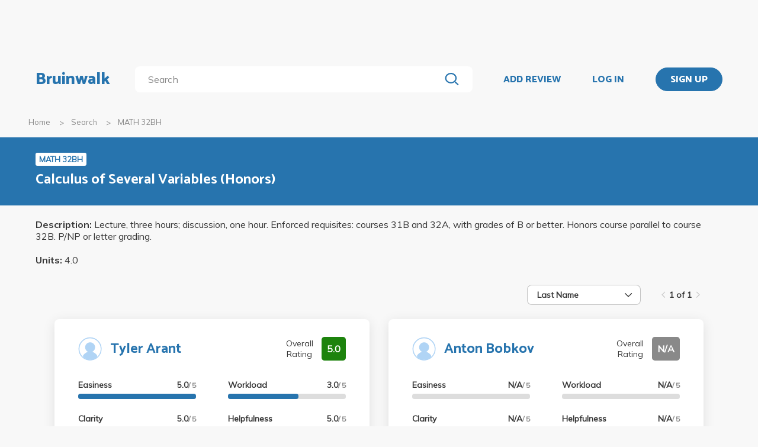

--- FILE ---
content_type: text/html; charset=utf-8
request_url: https://bruinwalk.com/classes/math-32bh-1/
body_size: 6309
content:
<!doctype html>



<html lang=en>
  <head>
    <meta charset="UTF-8" />
    <meta name="viewport"
          content="width=device-width, initial-scale=1.0, maximum-scale=1.0, user-scalable=0"/>
    <meta property="fb:app_id" content="444337459097688" />
    <meta name="theme-color" content="#2774AE">
    
  <meta name="description"
        content="Reviews for MATH 32BH - Calculus of Several Variables (Honors) | Bruinwalk: Your guide to UCLA."/>
  <meta name="image" content="https://bruinwalk-assets.sfo3.cdn.digitaloceanspaces.com/static-production/img/fbimg.png">
  <meta name="og:site_name" content="Bruinwalk">
  <meta property="og:type" content="profile" />
  <meta property="og:title" content="MATH 32BH | Bruinwalk"/>
  <meta property="og:url" content="http://bruinwalk.com/classes/math-32bh-1/" />
  <meta property="og:image" content="https://bruinwalk-assets.sfo3.cdn.digitaloceanspaces.com/static-production/img/fbimg.png" />
  <meta property="og:description"
        content="Reviews, ratings and grades for MATH 32BH - Calculus of Several Variables (Honors) | Bruinwalk is your guide to the best professors, courses and apartments in UCLA. Get the bear truth."/>

    
    <link rel="stylesheet" href="https://bruinwalk-assets.sfo3.cdn.digitaloceanspaces.com/static-production/CACHE/css/output.33a637feb865.css" type="text/css">
    <link href='https://fonts.googleapis.com/css?family=Lato:400,100,400italic,300,700|Open+Sans:600,800|Oswald'
          rel='stylesheet'
          type='text/css'>
    <link href="https://fonts.googleapis.com/css?family=Catamaran:400,700,800&display=swap"
          rel="stylesheet">
    <link href="https://fonts.googleapis.com/css?family=Muli:400,600,700&display=swap"
          rel="stylesheet">
    <link href="https://fonts.googleapis.com/css?family=Open+Sans:400,700,800&display=swap"
          rel="stylesheet">
    <link href="https://fonts.googleapis.com/css2?family=Mulish&display=swap"
          rel="stylesheet">
    <link rel="stylesheet"
          href="https://maxcdn.bootstrapcdn.com/font-awesome/4.5.0/css/font-awesome.min.css">
    <link href="https://cdnjs.cloudflare.com/ajax/libs/nprogress/0.2.0/nprogress.min.css"
          rel='stylesheet'/>
    
  <link rel="stylesheet" href="https://bruinwalk-assets.sfo3.cdn.digitaloceanspaces.com/static-production/CACHE/css/output.0486de28a305.css" type="text/css">

    
    <link rel="shortcut icon"
          type="image/x-icon"
          href="https://bruinwalk-assets.sfo3.cdn.digitaloceanspaces.com/static-production/favicon.ico">
    <script src="https://bruinwalk-assets.sfo3.cdn.digitaloceanspaces.com/static-production/CACHE/js/output.895b5422ec1e.js"></script>
    
    <script src="https://cdn.broadstreetads.com/init-2.min.js"></script>
    <script>broadstreet.watch({ networkId: 5876 })</script>
    <title>
      MATH 32BH | Bruinwalk
    </title>
  </head>
  <body>
    
    
    <section class="view">
      <div class="upper-content">
        



<div id="nav-ad"><broadstreet-zone zone-id="70307"></broadstreet-zone>
</div>
<nav class="content-row ">
  
  <a href="/" class="nav-link" id="nav-logo">
    
      Bruinwalk
    
  </a>
  <div class="nav-spacer"></div>
  
  <div id="nav-second-row">
    
    
<form id="nav-search"
      class="search-bar "
      action="/search/"
      method="GET">
  <input class="autocomplete"
         name="q"
         type="search"
         role="search"
         maxlength="100"
         placeholder="Search"
         
         
         autocomplete="off"
         required="required"
         formnovalidate="formnovalidate"/>
  <img src="https://bruinwalk-assets.sfo3.cdn.digitaloceanspaces.com/static-production/img/magnifying-glass.svg" class="submit-search" />
  <div class="suggestions-container"></div>
</form>


<script src="https://bruinwalk-assets.sfo3.cdn.digitaloceanspaces.com/static-production/lib/jquery.autocomplete.js"></script>
<script src="https://bruinwalk-assets.sfo3.cdn.digitaloceanspaces.com/static-production/js/app/searchBar.js"></script>

    
</div>
<div class="nav-spacer"></div>

<a href="/review/professor/"
   class="nav-link add-review"
   id="review-link">
  ADD REVIEW
</a>

  
  <div class="nav-spacer"></div>
  <a href="/accounts/login/?next=/classes/math-32bh-1/"
     class="nav-link">LOG IN</a>
  <div class="nav-spacer"></div>
  <a href="/accounts/login/?next=/classes/math-32bh-1/"
     id="signup-link">
    <div class="solid-button">SIGN UP</div>
  </a>

</nav>
<div id="after-nav-spacer"></div>
<script>
   $(document).ready(function() {
  
   
   var url = '/review/professor/',
       data = {
           'professor': null,
           'department': 117,
           'course': 19014
       };
   
  
   var $addReviewBtn = $('.add-review');
   $addReviewBtn.attr("href", url + '?' + $.param(data));
   });
</script>

        <section class="content">
          
  <div class="row medium-12 expanded-medium columns">
    <ul class="breadcrumbs hide-for-small-only">
      <li>
        <a href="/">Home</a>
      </li>
      <li>
        <a href="/search/?q=MATH 32BH">Search</a>
      </li>
      <li class="current">MATH 32BH</li>
    </ul>
  </div>

          
  <div id="header-bg">
    <div class="aggregate-header content-row">
      <div>
        <span class="aggregate-type-badge">MATH 32BH</span>
        <h2>Calculus of Several Variables (Honors)</h2>
        
      </div>
    </div>
  </div>
  <div class="description content-row">
    <em>Description:</em> Lecture, three hours; discussion, one hour. Enforced requisites: courses 31B and 32A, with grades of B or better. Honors course parallel to course 32B. P/NP or letter grading.
    <br />
    <br />
    <em>Units:</em> 4.0
  </div>
  <div id="result-wrapper" class="aggregate-container content-row">
    
  <div id="card-nav" class="content-row">
    

<div id="card-sort" class="dropdown-menu" tabindex=0>
  <span class="selected-label"></span>
  <img src="https://bruinwalk-assets.sfo3.cdn.digitaloceanspaces.com/static-production/img/arrow-black-small.svg" class="dropdown-arrow" />
  <div class="list-container">
    <!-- I need list-inner-container to hold the top/bottom padding. I can't use list-container
        because the transition will get messed up, and I can't use the ul because the scrollbar
        won't receive any padding. -->
    <div class="list-inner-container">
      <ul>
      </ul>
    </div>
  </div>
</div>
<script>
    {
        // Anything within double curly braces are substituted by Django
        const id = "card-sort";
        const options = ['Last Name', 'First Name', 'Number of Ratings', 'Avg. Overall', 'Avg. Easiness', 'Avg. Workload', 'Avg. Clarity', 'Avg. Helpfulness'];
        const placeholder = "";
        const selected_index = placeholder.length > 0 ? -1 : 0;
        const width = 12;
        const dropdown = document.getElementById(id);
        const selected_label = document.querySelector(`#${id} .selected-label`);
        const list = document.querySelector(`#${id} ul`);
        const list_container = document.querySelector(`#${id} .list-container`);

        let list_container_height;
        let selected_option;

        if (placeholder.length > 0) {
            selected_label.textContent = placeholder;
        } else {
            selected_label.textContent = options[selected_index];
        }

        if (width > 0) {
            dropdown.style.width = width + "rem";
        }

        for (const i in options) {
            const option = document.createElement("li");
            const option_text = options[i];
            option.textContent = option_text;
            list.appendChild(option);
            if (i == selected_index) {
                option.classList.add("selected");
                selected_option = option;
                dropdown.setAttribute("data-selected", option_text);
            }
            option.addEventListener("click", function() {
                if (selected_option)
                    selected_option.classList.remove("selected");  // Short circuits if selected_option is null
                this.classList.add("selected");
                selected_option = this;
                selected_label.textContent = option_text;
                dropdown.setAttribute("data-selected", option_text);
                dropdown.dispatchEvent(new Event("change"));
                dropdown.classList.remove("active");
                list_container.style.height = 0;
                dropdown.dispatchEvent(new Event("close"));
            });
        }

        dropdown.addEventListener("click", function(e) {
            if (!list_container.contains(e.target)) {   // if it's a click on the menu button
                if (dropdown.classList.contains("active")) {
                    dropdown.classList.remove("active");
                    list_container.style.height = 0;
                    dropdown.dispatchEvent(new Event("close"));
                } else {
                    dropdown.classList.add("active");
                    if (!list_container_height) {
                        list_container_height = list_container.scrollHeight + "px";
                    }
                    list_container.style.height = list_container_height;
                    dropdown.dispatchEvent(new Event("open"));
                }
            }
        });

        document.addEventListener("click", function(e) {
            if (!dropdown.contains(e.target) && dropdown.classList.contains("active")) {
                dropdown.classList.remove("active");
                list_container.style.height = 0;
                dropdown.dispatchEvent(new Event("close"));
            }
        });
    }
</script>

    
<div class="paginator">
  <span>
    <a   class="paginator-left disabled" 
       data-pjax>
      <img  src="https://bruinwalk-assets.sfo3.cdn.digitaloceanspaces.com/static-production/img/arrow-right-disabled.svg" 
           class="left-arrow"/>
    </a>
    <span>1 of 1</span>
    <a   class="paginator-right disabled" 
       data-pjax>
      <img  src="https://bruinwalk-assets.sfo3.cdn.digitaloceanspaces.com/static-production/img/arrow-right-disabled.svg" />
    </a>
  </a>
</span>
</div>

  </div>
  
  <div class="aggregate-card-container content-row">
    
      
      
      <div class="aggregate-card-row">
      <div class="aggregate-card-background odd"></div>
      
        
        

<div class="aggregate-card odd">
  <div class="card-heading">
    
      <a class="card-icon" href="/professors/tyler-arant/math-32bh-1/">
        <img src="https://bruinwalk-assets.sfo3.cdn.digitaloceanspaces.com/static-production/img/placeholder.svg" />
      </a>
    
    <div class="top-text">
      <div class="title-container">
        
        <h2>
          <a href="/professors/tyler-arant/math-32bh-1/">Tyler Arant</a>
        </h2>
      </div>
      <div class="overall-rating-container">
        <span>Overall Rating</span>
        <b class="overall-rating-badge" style="background: #1D830D">5.0</b>
      </div>
    </div>
  </div>
  <div class="card-contents">
    <div class="rating-container">
      <div>
        <div class="rating">
          <b>Easiness</b>
          <b>5.0<span>/ 5</span></b>
        </div>
        <div class="rating-bar">
          <div class="fill" style="width: 100.0%"></div>
        </div>
      </div>
      <div>
        <div class="rating">
          <b>Clarity</b>
          <b>5.0<span>/ 5</span></b>
        </div>
        <div class="rating-bar">
          <div class="fill" style="width: 100.0%"></div>
        </div>
      </div>
      <div>
        <div class="rating">
          <b>Workload</b>
          <b>3.0<span>/ 5</span></b>
        </div>
        <div class="rating-bar">
          <div class="fill" style="width: 60.0%"></div>
        </div>
      </div>
      <div>
        <div class="rating">
          <b>Helpfulness</b>
          <b>5.0<span>/ 5</span></b>
        </div>
        <div class="rating-bar">
          <div class="fill" style="width: 100.0%"></div>
        </div>
      </div>
    </div>
    <div class="review-container">
      <b><a href="/professors/tyler-arant/math-32bh-1/">Most Helpful Review</a></b>
      <br />
      <a href="/professors/tyler-arant/math-32bh-1/">
        
          Winter 2019 -
          See 32ah review :):)
        
      </a>
    </div>
  </div>
</div>

      
      
      
      
      
      
    
      
      
      
      <div class="aggregate-card-background even"></div>
      
        
        

<div class="aggregate-card even">
  <div class="card-heading">
    
      <a class="card-icon" href="/professors/anton-alekseyevich-bobkov/math-32bh-1/">
        <img src="https://bruinwalk-assets.sfo3.cdn.digitaloceanspaces.com/static-production/img/placeholder.svg" />
      </a>
    
    <div class="top-text">
      <div class="title-container">
        
        <h2>
          <a href="/professors/anton-alekseyevich-bobkov/math-32bh-1/">Anton Bobkov</a>
        </h2>
      </div>
      <div class="overall-rating-container">
        <span>Overall Rating</span>
        <b class="overall-rating-badge" style="background: #898989">N/A</b>
      </div>
    </div>
  </div>
  <div class="card-contents">
    <div class="rating-container">
      <div>
        <div class="rating">
          <b>Easiness</b>
          <b>N/A<span>/ 5</span></b>
        </div>
        <div class="rating-bar">
          <div class="fill" style="width: 0%"></div>
        </div>
      </div>
      <div>
        <div class="rating">
          <b>Clarity</b>
          <b>N/A<span>/ 5</span></b>
        </div>
        <div class="rating-bar">
          <div class="fill" style="width: 0%"></div>
        </div>
      </div>
      <div>
        <div class="rating">
          <b>Workload</b>
          <b>N/A<span>/ 5</span></b>
        </div>
        <div class="rating-bar">
          <div class="fill" style="width: 0%"></div>
        </div>
      </div>
      <div>
        <div class="rating">
          <b>Helpfulness</b>
          <b>N/A<span>/ 5</span></b>
        </div>
        <div class="rating-bar">
          <div class="fill" style="width: 0%"></div>
        </div>
      </div>
    </div>
    <div class="review-container">
      <b><a href="/professors/anton-alekseyevich-bobkov/math-32bh-1/">Most Helpful Review</a></b>
      <br />
      <a href="/professors/anton-alekseyevich-bobkov/math-32bh-1/">
        
          No reviews have been written yet.
        
      </a>
    </div>
  </div>
</div>

      
      
      
      
      
        
          <div class="show-for-small-only">
            <div class="ad bruinwalk-card row aggregate-ad">
              <h6>AD</h6>
              <broadstreet-zone zone-id="70308"></broadstreet-zone>

              <broadstreet-zone zone-id="70307"></broadstreet-zone>

            </div>
          </div>
        
      
      </div>
    
      
      
      <div class="aggregate-card-row">
      <div class="aggregate-card-background odd"></div>
      
        
        

<div class="aggregate-card odd">
  <div class="card-heading">
    
      <a class="card-icon" href="/professors/jantre-christian/math-32bh-1/">
        <img src="https://bruinwalk-assets.sfo3.cdn.digitaloceanspaces.com/static-production/img/placeholder.svg" />
      </a>
    
    <div class="top-text">
      <div class="title-container">
        
        <h2>
          <a href="/professors/jantre-christian/math-32bh-1/">Jantre Christian</a>
        </h2>
      </div>
      <div class="overall-rating-container">
        <span>Overall Rating</span>
        <b class="overall-rating-badge" style="background: #898989">N/A</b>
      </div>
    </div>
  </div>
  <div class="card-contents">
    <div class="rating-container">
      <div>
        <div class="rating">
          <b>Easiness</b>
          <b>N/A<span>/ 5</span></b>
        </div>
        <div class="rating-bar">
          <div class="fill" style="width: 0%"></div>
        </div>
      </div>
      <div>
        <div class="rating">
          <b>Clarity</b>
          <b>N/A<span>/ 5</span></b>
        </div>
        <div class="rating-bar">
          <div class="fill" style="width: 0%"></div>
        </div>
      </div>
      <div>
        <div class="rating">
          <b>Workload</b>
          <b>N/A<span>/ 5</span></b>
        </div>
        <div class="rating-bar">
          <div class="fill" style="width: 0%"></div>
        </div>
      </div>
      <div>
        <div class="rating">
          <b>Helpfulness</b>
          <b>N/A<span>/ 5</span></b>
        </div>
        <div class="rating-bar">
          <div class="fill" style="width: 0%"></div>
        </div>
      </div>
    </div>
    <div class="review-container">
      <b><a href="/professors/jantre-christian/math-32bh-1/">Most Helpful Review</a></b>
      <br />
      <a href="/professors/jantre-christian/math-32bh-1/">
        
          No reviews have been written yet.
        
      </a>
    </div>
  </div>
</div>

      
      
      
      
      
      
    
      
      
      
      <div class="aggregate-card-background even"></div>
      
        
        

<div class="aggregate-card even">
  <div class="card-heading">
    
      <a class="card-icon" href="/professors/will-conley/math-32bh-1/">
        <img src="https://bruinwalk-assets.sfo3.cdn.digitaloceanspaces.com/static-production/img/placeholder.svg" />
      </a>
    
    <div class="top-text">
      <div class="title-container">
        
        <h2>
          <a href="/professors/will-conley/math-32bh-1/">Will Conley</a>
        </h2>
      </div>
      <div class="overall-rating-container">
        <span>Overall Rating</span>
        <b class="overall-rating-badge" style="background: #898989">N/A</b>
      </div>
    </div>
  </div>
  <div class="card-contents">
    <div class="rating-container">
      <div>
        <div class="rating">
          <b>Easiness</b>
          <b>N/A<span>/ 5</span></b>
        </div>
        <div class="rating-bar">
          <div class="fill" style="width: 0%"></div>
        </div>
      </div>
      <div>
        <div class="rating">
          <b>Clarity</b>
          <b>N/A<span>/ 5</span></b>
        </div>
        <div class="rating-bar">
          <div class="fill" style="width: 0%"></div>
        </div>
      </div>
      <div>
        <div class="rating">
          <b>Workload</b>
          <b>N/A<span>/ 5</span></b>
        </div>
        <div class="rating-bar">
          <div class="fill" style="width: 0%"></div>
        </div>
      </div>
      <div>
        <div class="rating">
          <b>Helpfulness</b>
          <b>N/A<span>/ 5</span></b>
        </div>
        <div class="rating-bar">
          <div class="fill" style="width: 0%"></div>
        </div>
      </div>
    </div>
    <div class="review-container">
      <b><a href="/professors/will-conley/math-32bh-1/">Most Helpful Review</a></b>
      <br />
      <a href="/professors/will-conley/math-32bh-1/">
        
          No reviews have been written yet.
        
      </a>
    </div>
  </div>
</div>

      
      
      
      
      
      </div>
    
      
      
      <div class="aggregate-card-row">
      <div class="aggregate-card-background odd"></div>
      
        
        

<div class="aggregate-card odd">
  <div class="card-heading">
    
      <a class="card-icon" href="/professors/william-joseph-conley/math-32bh-1/">
        <img src="https://bruinwalk-assets.sfo3.cdn.digitaloceanspaces.com/static-production/img/placeholder.svg" />
      </a>
    
    <div class="top-text">
      <div class="title-container">
        
        <h2>
          <a href="/professors/william-joseph-conley/math-32bh-1/">William Conley</a>
        </h2>
      </div>
      <div class="overall-rating-container">
        <span>Overall Rating</span>
        <b class="overall-rating-badge" style="background: #898989">N/A</b>
      </div>
    </div>
  </div>
  <div class="card-contents">
    <div class="rating-container">
      <div>
        <div class="rating">
          <b>Easiness</b>
          <b>N/A<span>/ 5</span></b>
        </div>
        <div class="rating-bar">
          <div class="fill" style="width: 0%"></div>
        </div>
      </div>
      <div>
        <div class="rating">
          <b>Clarity</b>
          <b>N/A<span>/ 5</span></b>
        </div>
        <div class="rating-bar">
          <div class="fill" style="width: 0%"></div>
        </div>
      </div>
      <div>
        <div class="rating">
          <b>Workload</b>
          <b>N/A<span>/ 5</span></b>
        </div>
        <div class="rating-bar">
          <div class="fill" style="width: 0%"></div>
        </div>
      </div>
      <div>
        <div class="rating">
          <b>Helpfulness</b>
          <b>N/A<span>/ 5</span></b>
        </div>
        <div class="rating-bar">
          <div class="fill" style="width: 0%"></div>
        </div>
      </div>
    </div>
    <div class="review-container">
      <b><a href="/professors/william-joseph-conley/math-32bh-1/">Most Helpful Review</a></b>
      <br />
      <a href="/professors/william-joseph-conley/math-32bh-1/">
        
          No reviews have been written yet.
        
      </a>
    </div>
  </div>
</div>

      
      
      
      
      
      
    
      
      
      
      <div class="aggregate-card-background even"></div>
      
        
        

<div class="aggregate-card even">
  <div class="card-heading">
    
      <a class="card-icon" href="/professors/bon-soon-lin/math-32bh-1/">
        <img src="https://bruinwalk-assets.sfo3.cdn.digitaloceanspaces.com/static-production/img/placeholder.svg" />
      </a>
    
    <div class="top-text">
      <div class="title-container">
        
        <h2>
          <a href="/professors/bon-soon-lin/math-32bh-1/">Bon-Soon Lin</a>
        </h2>
      </div>
      <div class="overall-rating-container">
        <span>Overall Rating</span>
        <b class="overall-rating-badge" style="background: #898989">N/A</b>
      </div>
    </div>
  </div>
  <div class="card-contents">
    <div class="rating-container">
      <div>
        <div class="rating">
          <b>Easiness</b>
          <b>N/A<span>/ 5</span></b>
        </div>
        <div class="rating-bar">
          <div class="fill" style="width: 0%"></div>
        </div>
      </div>
      <div>
        <div class="rating">
          <b>Clarity</b>
          <b>N/A<span>/ 5</span></b>
        </div>
        <div class="rating-bar">
          <div class="fill" style="width: 0%"></div>
        </div>
      </div>
      <div>
        <div class="rating">
          <b>Workload</b>
          <b>N/A<span>/ 5</span></b>
        </div>
        <div class="rating-bar">
          <div class="fill" style="width: 0%"></div>
        </div>
      </div>
      <div>
        <div class="rating">
          <b>Helpfulness</b>
          <b>N/A<span>/ 5</span></b>
        </div>
        <div class="rating-bar">
          <div class="fill" style="width: 0%"></div>
        </div>
      </div>
    </div>
    <div class="review-container">
      <b><a href="/professors/bon-soon-lin/math-32bh-1/">Most Helpful Review</a></b>
      <br />
      <a href="/professors/bon-soon-lin/math-32bh-1/">
        
          No reviews have been written yet.
        
      </a>
    </div>
  </div>
</div>

      
      
      
      
      
        
          
            <div class="show-for-small-only">
              <div class="ad bruinwalk-card row aggregate-ad">
                <h6>AD</h6>
                <broadstreet-zone zone-id="88406"></broadstreet-zone>

              </div>
            </div>
          
        
      
      </div>
    
      
      
      <div class="aggregate-card-row">
      <div class="aggregate-card-background odd"></div>
      
        
        

<div class="aggregate-card odd">
  <div class="card-heading">
    
      <a class="card-icon" href="/professors/olga-radko/math-32bh-1/">
        <img src="https://bruinwalk-assets.sfo3.cdn.digitaloceanspaces.com/static-production/img/placeholder.svg" />
      </a>
    
    <div class="top-text">
      <div class="title-container">
        
        <h2>
          <a href="/professors/olga-radko/math-32bh-1/">Olga Radko</a>
        </h2>
      </div>
      <div class="overall-rating-container">
        <span>Overall Rating</span>
        <b class="overall-rating-badge" style="background: #898989">N/A</b>
      </div>
    </div>
  </div>
  <div class="card-contents">
    <div class="rating-container">
      <div>
        <div class="rating">
          <b>Easiness</b>
          <b>N/A<span>/ 5</span></b>
        </div>
        <div class="rating-bar">
          <div class="fill" style="width: 0%"></div>
        </div>
      </div>
      <div>
        <div class="rating">
          <b>Clarity</b>
          <b>N/A<span>/ 5</span></b>
        </div>
        <div class="rating-bar">
          <div class="fill" style="width: 0%"></div>
        </div>
      </div>
      <div>
        <div class="rating">
          <b>Workload</b>
          <b>N/A<span>/ 5</span></b>
        </div>
        <div class="rating-bar">
          <div class="fill" style="width: 0%"></div>
        </div>
      </div>
      <div>
        <div class="rating">
          <b>Helpfulness</b>
          <b>N/A<span>/ 5</span></b>
        </div>
        <div class="rating-bar">
          <div class="fill" style="width: 0%"></div>
        </div>
      </div>
    </div>
    <div class="review-container">
      <b><a href="/professors/olga-radko/math-32bh-1/">Most Helpful Review</a></b>
      <br />
      <a href="/professors/olga-radko/math-32bh-1/">
        
          No reviews have been written yet.
        
      </a>
    </div>
  </div>
</div>

      
      
      
      
      
      
    
      
      
      
      <div class="aggregate-card-background even"></div>
      
        
        

<div class="aggregate-card even">
  <div class="card-heading">
    
      <a class="card-icon" href="/professors/richard-wong/math-32bh-1/">
        <img src="https://bruinwalk-assets.sfo3.cdn.digitaloceanspaces.com/static-production/img/placeholder.svg" />
      </a>
    
    <div class="top-text">
      <div class="title-container">
        
        <h2>
          <a href="/professors/richard-wong/math-32bh-1/">Richard Wong</a>
        </h2>
      </div>
      <div class="overall-rating-container">
        <span>Overall Rating</span>
        <b class="overall-rating-badge" style="background: #E74A34">2.0</b>
      </div>
    </div>
  </div>
  <div class="card-contents">
    <div class="rating-container">
      <div>
        <div class="rating">
          <b>Easiness</b>
          <b>1.0<span>/ 5</span></b>
        </div>
        <div class="rating-bar">
          <div class="fill" style="width: 20.0%"></div>
        </div>
      </div>
      <div>
        <div class="rating">
          <b>Clarity</b>
          <b>3.0<span>/ 5</span></b>
        </div>
        <div class="rating-bar">
          <div class="fill" style="width: 60.0%"></div>
        </div>
      </div>
      <div>
        <div class="rating">
          <b>Workload</b>
          <b>1.0<span>/ 5</span></b>
        </div>
        <div class="rating-bar">
          <div class="fill" style="width: 20.0%"></div>
        </div>
      </div>
      <div>
        <div class="rating">
          <b>Helpfulness</b>
          <b>3.0<span>/ 5</span></b>
        </div>
        <div class="rating-bar">
          <div class="fill" style="width: 60.0%"></div>
        </div>
      </div>
    </div>
    <div class="review-container">
      <b><a href="/professors/richard-wong/math-32bh-1/">Most Helpful Review</a></b>
      <br />
      <a href="/professors/richard-wong/math-32bh-1/">
        
          Winter 2024 -
          This class was sent from the devil himself. I know you think you can do honors because you did like 15 in high school, but you cant. Give up now. Unless you want math to be the only thing in your life for 11 weeks, don&#x27;t take this class.
        
      </a>
    </div>
  </div>
</div>

      
      
      
      
      
      </div>
    
      </div>
      <div class="middle-header content-row aggregate-paginator-container">
        
<div class="paginator">
  <span>
    <a   class="paginator-left disabled" 
       data-pjax>
      <img  src="https://bruinwalk-assets.sfo3.cdn.digitaloceanspaces.com/static-production/img/arrow-right-disabled.svg" 
           class="left-arrow"/>
    </a>
    <span>1 of 1</span>
    <a   class="paginator-right disabled" 
       data-pjax>
      <img  src="https://bruinwalk-assets.sfo3.cdn.digitaloceanspaces.com/static-production/img/arrow-right-disabled.svg" />
    </a>
  </a>
</span>
</div>

      </div>

  <script>
    $(document).on('ready pjax:success', function () {
      const dropdown = document.getElementById("card-sort");
      const mapping = {"Last Name": "last_name", "First Name": "first_name", "Number of Ratings": "-num_ratings", "Avg. Overall": "-overall", "Avg. Easiness": "-easiness", "Avg. Workload": "-workload", "Avg. Clarity": "-clarity", "Avg. Helpfulness": "-helpfulness"};

      const url = new URL(document.URL);

      function sendPjax() {
        $.pjax({url: url.toString(), container: '.aggregate-container'});
      }

      function changePage(page_change) {
        const current_page = url.searchParams.get('page');
        if(current_page != null) {
          url.searchParams.set('page', parseInt(current_page) + page_change);
        } else {
          url.searchParams.set('page', 1 + page_change);
        }
        sendPjax();
      }

      function changeSort() {
          const sort_order = mapping[dropdown.getAttribute("data-selected")]
          url.searchParams.set('sort_by', sort_order);
          url.searchParams.delete('page');
          sendPjax();
      }

      $("a[data-pjax]").each(function(i, obj) { // Replaces paginator links with onclick page change events
        if($(this).hasClass("paginator-left")) {
          $(this).on("click", function() { changePage(-1); }) // Move to prev. page on click
        } else {
          $(this).on("click", function() { changePage(1); }) // Move to next page on click
        }
        $(this).removeAttr("href");
      });
      
      $("#card-sort").on("change", function() {
          changeSort();
      });
    });
</script>

  </div>

        </section>
        
        <div class="reveal" id="adblock-popup" data-reveal>
          <h2>Adblock Detected</h2>
          <img class="adblock-popup__image"
               src="https://bruinwalk-assets.sfo3.cdn.digitaloceanspaces.com/static-production/img/bear_adblock.svg"/>
          <p class="adblock-popup__message">
            Bruinwalk is an entirely Daily Bruin-run service brought to you for free. We hate
            annoying ads just as much as you do,
            but they help keep our lights on. We promise to keep our ads as relevant for you as possible, so
            please consider disabling your ad-blocking
            software while using this site.
          </p>
          <p class="adblock-popup__thanks">Thank you for supporting us!</p>
          <button class="close-button"
                  data-close
                  aria-label="Close modal"
                  type="button">
            <span aria-hidden="true">&times;</span>
          </div>
        </div>
        
<footer>
  <section>
    <div class="row expanded">
      <div class="medium-8 columns" style="width: 100%">
        <div class="row" style="max-width: 1800px;">
          <div class="medium-4 columns footer-column hide-for-small-only">
            <p class="brief-text-dailybruin">
              Bruinwalk is a service provided by
              <br>
              UCLA Student Media.
            </p>
            <p class="copyright-text">
              Built with Suzy's and Ollie's <i class="fa fa-heart" aria-hidden="true"></i> in 118 Kerckhoff Hall
              <br />
              &copy; UCLA Student Media 1998 - 2026
              <br />
            </p>
          </div>
          <div class="medium-4 columns footer-column links footer-column-small-only">
            <div class="title-footer">Links</div>
            <ul>
              <li>
                <a href="/about/">About</a>
              </li>
              <li>
                <a href="/terms/">Terms and Conditions</a>
              </li>
              <li>
                <a href="/privacy/">Privacy</a>
              </li>
              <li>
                <a href="http://apply.uclastudentmedia.com/" target="_blank">Opportunities</a>
              </li>
            </ul>
          </div>
          <div class="medium-4 columns footer-column links hide-for-small-only">
            <div class="title-footer">Contact Us</div>
            <ul>
              <li><a href="tel:+13108259898">(310) 825-9898</a></li>
              <li>
                <a href = "mailto:feedback@media.ucla.edu">feedback@media.ucla.edu</a>
              </li>
              <li>
                <a href="/contact/report-a-bug/">Report a Bug</a>
              </li>
            </ul>
          </div>
          <div class="medium-4 columns footer-column social-links hide-for-small-only">
            <div class="title-footer">Social Media</div>
            <ul>
              <!--<li>
                <a href="https://github.com/dailybruin/" target="_blank">
                  <i class="fa fa-github" aria-hidden="true"></i>
                </a>
              </li>
              <li>
                <a href="https://twitter.com/dailybruin/" target="_blank">
                  <i class="fa fa-twitter" aria-hidden="true"></i>
                </a>
              </li>-->
              <li>
                <a href="https://www.facebook.com/Bruinwalk/" target="_blank">
                  <i class="fa fa-facebook-official" aria-hidden="true"></i>
                </a>
              </li>
            </ul>
          </div>
          <div class='footer-column-small-only show-for-small-only'>
            <div class="medium-4 columns links no-padding-small-only">
              <div class="title-footer">Contact Us</div>
              <ul>
                <li>(310) 825-9898</li>
                <li>
                  <a href = "mailto:feedback@media.ucla.edu">feedback@media.ucla.edu</a>
                </li>
                <li>
                  <a href="/contact/report-a-bug/">Report a Bug</a>
                </li>
              </ul>
            </div>
            <div class="medium-4 columns social-links no-padding-small-only">
              <div class="title-footer">Social Media</div>
              <ul>
                <!--<li>
                  <a href="https://github.com/dailybruin/" target="_blank">
                    <i class="fa fa-github" aria-hidden="true"></i>
                  </a>
                </li>-->
                <!--<li>
                  <a href="https://twitter.com/dailybruin/" target="_blank">
                    <i class="fa fa-twitter" aria-hidden="true"></i>
                  </a>
                </li>-->
                <li>
                  <a href="https://www.facebook.com/Bruinwalk/" target="_blank">
                    <i class="fa fa-facebook-official" aria-hidden="true"></i>
                  </a>
                </li>
              </ul>
            </div>
          </div>
          <div class="row show-for-small-only center-text-xsmall-only">
            <div class="medium-4 columns no-padding-small-only">
              <p class="brief-text-dailybruin">
                Bruinwalk is a service provided by
                <br>
                UCLA Student Media.
              </p>
              <p class="copyright-text">
                Built with Suzy's and Ollie's <i class="fa fa-heart" aria-hidden="true"></i> in 118 Kerckhoff Hall
                <br />
                &copy; UCLA Student Media 1998 - 2026
                <br />
              </p>
            </div>
          </div>
          <div class="medium-4 footer-column columns">
            <a href="https://chrome.google.com/webstore/detail/easy-bruinwalk-ratings/iohhcbccamefhmjnppendeffiapogjfg?hl=en"
               target="_blank">
              <div class="extension" id="chrome">
                
                <i class="fa fa-arrow-up" aria-hidden="true"></i>
                <div class="extension-advertisement">
                  <div class="text">Download our Chrome Extension</div>
                  <img src="https://bruinwalk-assets.sfo3.cdn.digitaloceanspaces.com/static-production/img/chrome-logo.svg" />
                </div>
              </div>
            </a>
            <a href="https://addons.mozilla.org/en-US/firefox/addon/easy-bruinwalk-ratings/"
               target="_blank">
              <div class="extension" id="firefox">
                
                <i class="fa fa-arrow-up" aria-hidden="true"></i>
                <div class="extension-advertisement">
                  <div class="text">Download our Firefox Add-On</div>
                  <img src="https://bruinwalk-assets.sfo3.cdn.digitaloceanspaces.com/static-production/img/firefox-logo.png" />
                </div>
              </div>
            </a>
            <script src="https://bruinwalk-assets.sfo3.cdn.digitaloceanspaces.com/static-production/js/app/browserDetector.js"></script>
          </div>
        </div>
      </div>
    </section>
  </footer>

      </section>
      <script src="//cdnjs.cloudflare.com/ajax/libs/jquery.pjax/1.9.6/jquery.pjax.min.js"></script>
      <script src='//cdnjs.cloudflare.com/ajax/libs/nprogress/0.2.0/nprogress.min.js'></script>
      <script src="//cdnjs.cloudflare.com/ajax/libs/jquery-scrollTo/2.1.0/jquery.scrollTo.min.js"></script>
      <script src="//cdnjs.cloudflare.com/ajax/libs/blockadblock/3.2.1/blockadblock.js" integrity="sha256-uaQssnQX0rh7jVmDZVVmcxo4CJ1eMHNenpMQCOpZxjQ=" crossorigin="anonymous"></script>
      <script src = "https://bruinwalk-assets.sfo3.cdn.digitaloceanspaces.com/static-production/bundle/bundled-react.js"></script>
      <script src="https://bruinwalk-assets.sfo3.cdn.digitaloceanspaces.com/static-production/CACHE/js/output.65196c92dd56.js"></script>
      
  <script src="https://bruinwalk-assets.sfo3.cdn.digitaloceanspaces.com/static-production/CACHE/js/output.8236d93c83b9.js"></script>

      <!-- Google tag (gtag.js) -->
      <script async src="https://www.googletagmanager.com/gtag/js?id=G-YJDY92PEB6"></script>
      <script>
        window.dataLayer = window.dataLayer || [];
        function gtag(){dataLayer.push(arguments);}
        gtag('js', new Date());

        gtag('config', 'G-YJDY92PEB6');
      </script>
    </body>
  </html>
